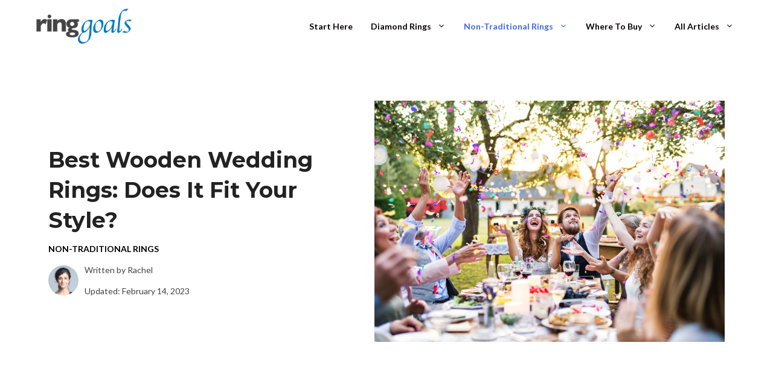

--- FILE ---
content_type: text/html; charset=UTF-8
request_url: https://ringgoals.com/best-wooden-wedding-rings/
body_size: 16005
content:
<!DOCTYPE html>
<html lang="en-US">
<head>
	<meta charset="UTF-8">
	<link rel="profile" href="https://gmpg.org/xfn/11">
	<title>Best Wooden Wedding Rings: Does It Fit Your Style? &#8211; Ring Goals</title>
<meta name='robots' content='max-image-preview:large' />
<meta name="viewport" content="width=device-width, initial-scale=1"><link href='https://fonts.gstatic.com' crossorigin rel='preconnect' />
<link href='https://fonts.googleapis.com' crossorigin rel='preconnect' />
<link rel="alternate" type="application/rss+xml" title="Ring Goals &raquo; Feed" href="https://ringgoals.com/feed/" />
<link rel="alternate" type="application/rss+xml" title="Ring Goals &raquo; Comments Feed" href="https://ringgoals.com/comments/feed/" />
<link rel="alternate" type="application/rss+xml" title="Ring Goals &raquo; Best Wooden Wedding Rings: Does It Fit Your Style? Comments Feed" href="https://ringgoals.com/best-wooden-wedding-rings/feed/" />
<script>
window._wpemojiSettings = {"baseUrl":"https:\/\/s.w.org\/images\/core\/emoji\/14.0.0\/72x72\/","ext":".png","svgUrl":"https:\/\/s.w.org\/images\/core\/emoji\/14.0.0\/svg\/","svgExt":".svg","source":{"concatemoji":"https:\/\/ringgoals.com\/wp-includes\/js\/wp-emoji-release.min.js?ver=6.2.8"}};
/*! This file is auto-generated */
!function(e,a,t){var n,r,o,i=a.createElement("canvas"),p=i.getContext&&i.getContext("2d");function s(e,t){p.clearRect(0,0,i.width,i.height),p.fillText(e,0,0);e=i.toDataURL();return p.clearRect(0,0,i.width,i.height),p.fillText(t,0,0),e===i.toDataURL()}function c(e){var t=a.createElement("script");t.src=e,t.defer=t.type="text/javascript",a.getElementsByTagName("head")[0].appendChild(t)}for(o=Array("flag","emoji"),t.supports={everything:!0,everythingExceptFlag:!0},r=0;r<o.length;r++)t.supports[o[r]]=function(e){if(p&&p.fillText)switch(p.textBaseline="top",p.font="600 32px Arial",e){case"flag":return s("\ud83c\udff3\ufe0f\u200d\u26a7\ufe0f","\ud83c\udff3\ufe0f\u200b\u26a7\ufe0f")?!1:!s("\ud83c\uddfa\ud83c\uddf3","\ud83c\uddfa\u200b\ud83c\uddf3")&&!s("\ud83c\udff4\udb40\udc67\udb40\udc62\udb40\udc65\udb40\udc6e\udb40\udc67\udb40\udc7f","\ud83c\udff4\u200b\udb40\udc67\u200b\udb40\udc62\u200b\udb40\udc65\u200b\udb40\udc6e\u200b\udb40\udc67\u200b\udb40\udc7f");case"emoji":return!s("\ud83e\udef1\ud83c\udffb\u200d\ud83e\udef2\ud83c\udfff","\ud83e\udef1\ud83c\udffb\u200b\ud83e\udef2\ud83c\udfff")}return!1}(o[r]),t.supports.everything=t.supports.everything&&t.supports[o[r]],"flag"!==o[r]&&(t.supports.everythingExceptFlag=t.supports.everythingExceptFlag&&t.supports[o[r]]);t.supports.everythingExceptFlag=t.supports.everythingExceptFlag&&!t.supports.flag,t.DOMReady=!1,t.readyCallback=function(){t.DOMReady=!0},t.supports.everything||(n=function(){t.readyCallback()},a.addEventListener?(a.addEventListener("DOMContentLoaded",n,!1),e.addEventListener("load",n,!1)):(e.attachEvent("onload",n),a.attachEvent("onreadystatechange",function(){"complete"===a.readyState&&t.readyCallback()})),(e=t.source||{}).concatemoji?c(e.concatemoji):e.wpemoji&&e.twemoji&&(c(e.twemoji),c(e.wpemoji)))}(window,document,window._wpemojiSettings);
</script>
<style>
img.wp-smiley,
img.emoji {
	display: inline !important;
	border: none !important;
	box-shadow: none !important;
	height: 1em !important;
	width: 1em !important;
	margin: 0 0.07em !important;
	vertical-align: -0.1em !important;
	background: none !important;
	padding: 0 !important;
}
</style>
	<link rel='stylesheet' id='wp-block-library-css' href='https://ringgoals.com/wp-includes/css/dist/block-library/style.min.css?ver=6.2.8' media='all' />
<link rel='stylesheet' id='classic-theme-styles-css' href='https://ringgoals.com/wp-includes/css/classic-themes.min.css?ver=6.2.8' media='all' />
<style id='global-styles-inline-css'>
body{--wp--preset--color--black: #000000;--wp--preset--color--cyan-bluish-gray: #abb8c3;--wp--preset--color--white: #ffffff;--wp--preset--color--pale-pink: #f78da7;--wp--preset--color--vivid-red: #cf2e2e;--wp--preset--color--luminous-vivid-orange: #ff6900;--wp--preset--color--luminous-vivid-amber: #fcb900;--wp--preset--color--light-green-cyan: #7bdcb5;--wp--preset--color--vivid-green-cyan: #00d084;--wp--preset--color--pale-cyan-blue: #8ed1fc;--wp--preset--color--vivid-cyan-blue: #0693e3;--wp--preset--color--vivid-purple: #9b51e0;--wp--preset--color--contrast: var(--contrast);--wp--preset--color--contrast-2: var(--contrast-2);--wp--preset--color--contrast-3: var(--contrast-3);--wp--preset--color--base: var(--base);--wp--preset--color--base-2: var(--base-2);--wp--preset--color--base-3: var(--base-3);--wp--preset--color--accent: var(--accent);--wp--preset--gradient--vivid-cyan-blue-to-vivid-purple: linear-gradient(135deg,rgba(6,147,227,1) 0%,rgb(155,81,224) 100%);--wp--preset--gradient--light-green-cyan-to-vivid-green-cyan: linear-gradient(135deg,rgb(122,220,180) 0%,rgb(0,208,130) 100%);--wp--preset--gradient--luminous-vivid-amber-to-luminous-vivid-orange: linear-gradient(135deg,rgba(252,185,0,1) 0%,rgba(255,105,0,1) 100%);--wp--preset--gradient--luminous-vivid-orange-to-vivid-red: linear-gradient(135deg,rgba(255,105,0,1) 0%,rgb(207,46,46) 100%);--wp--preset--gradient--very-light-gray-to-cyan-bluish-gray: linear-gradient(135deg,rgb(238,238,238) 0%,rgb(169,184,195) 100%);--wp--preset--gradient--cool-to-warm-spectrum: linear-gradient(135deg,rgb(74,234,220) 0%,rgb(151,120,209) 20%,rgb(207,42,186) 40%,rgb(238,44,130) 60%,rgb(251,105,98) 80%,rgb(254,248,76) 100%);--wp--preset--gradient--blush-light-purple: linear-gradient(135deg,rgb(255,206,236) 0%,rgb(152,150,240) 100%);--wp--preset--gradient--blush-bordeaux: linear-gradient(135deg,rgb(254,205,165) 0%,rgb(254,45,45) 50%,rgb(107,0,62) 100%);--wp--preset--gradient--luminous-dusk: linear-gradient(135deg,rgb(255,203,112) 0%,rgb(199,81,192) 50%,rgb(65,88,208) 100%);--wp--preset--gradient--pale-ocean: linear-gradient(135deg,rgb(255,245,203) 0%,rgb(182,227,212) 50%,rgb(51,167,181) 100%);--wp--preset--gradient--electric-grass: linear-gradient(135deg,rgb(202,248,128) 0%,rgb(113,206,126) 100%);--wp--preset--gradient--midnight: linear-gradient(135deg,rgb(2,3,129) 0%,rgb(40,116,252) 100%);--wp--preset--duotone--dark-grayscale: url('#wp-duotone-dark-grayscale');--wp--preset--duotone--grayscale: url('#wp-duotone-grayscale');--wp--preset--duotone--purple-yellow: url('#wp-duotone-purple-yellow');--wp--preset--duotone--blue-red: url('#wp-duotone-blue-red');--wp--preset--duotone--midnight: url('#wp-duotone-midnight');--wp--preset--duotone--magenta-yellow: url('#wp-duotone-magenta-yellow');--wp--preset--duotone--purple-green: url('#wp-duotone-purple-green');--wp--preset--duotone--blue-orange: url('#wp-duotone-blue-orange');--wp--preset--font-size--small: 13px;--wp--preset--font-size--medium: 20px;--wp--preset--font-size--large: 36px;--wp--preset--font-size--x-large: 42px;--wp--preset--spacing--20: 0.44rem;--wp--preset--spacing--30: 0.67rem;--wp--preset--spacing--40: 1rem;--wp--preset--spacing--50: 1.5rem;--wp--preset--spacing--60: 2.25rem;--wp--preset--spacing--70: 3.38rem;--wp--preset--spacing--80: 5.06rem;--wp--preset--shadow--natural: 6px 6px 9px rgba(0, 0, 0, 0.2);--wp--preset--shadow--deep: 12px 12px 50px rgba(0, 0, 0, 0.4);--wp--preset--shadow--sharp: 6px 6px 0px rgba(0, 0, 0, 0.2);--wp--preset--shadow--outlined: 6px 6px 0px -3px rgba(255, 255, 255, 1), 6px 6px rgba(0, 0, 0, 1);--wp--preset--shadow--crisp: 6px 6px 0px rgba(0, 0, 0, 1);}:where(.is-layout-flex){gap: 0.5em;}body .is-layout-flow > .alignleft{float: left;margin-inline-start: 0;margin-inline-end: 2em;}body .is-layout-flow > .alignright{float: right;margin-inline-start: 2em;margin-inline-end: 0;}body .is-layout-flow > .aligncenter{margin-left: auto !important;margin-right: auto !important;}body .is-layout-constrained > .alignleft{float: left;margin-inline-start: 0;margin-inline-end: 2em;}body .is-layout-constrained > .alignright{float: right;margin-inline-start: 2em;margin-inline-end: 0;}body .is-layout-constrained > .aligncenter{margin-left: auto !important;margin-right: auto !important;}body .is-layout-constrained > :where(:not(.alignleft):not(.alignright):not(.alignfull)){max-width: var(--wp--style--global--content-size);margin-left: auto !important;margin-right: auto !important;}body .is-layout-constrained > .alignwide{max-width: var(--wp--style--global--wide-size);}body .is-layout-flex{display: flex;}body .is-layout-flex{flex-wrap: wrap;align-items: center;}body .is-layout-flex > *{margin: 0;}:where(.wp-block-columns.is-layout-flex){gap: 2em;}.has-black-color{color: var(--wp--preset--color--black) !important;}.has-cyan-bluish-gray-color{color: var(--wp--preset--color--cyan-bluish-gray) !important;}.has-white-color{color: var(--wp--preset--color--white) !important;}.has-pale-pink-color{color: var(--wp--preset--color--pale-pink) !important;}.has-vivid-red-color{color: var(--wp--preset--color--vivid-red) !important;}.has-luminous-vivid-orange-color{color: var(--wp--preset--color--luminous-vivid-orange) !important;}.has-luminous-vivid-amber-color{color: var(--wp--preset--color--luminous-vivid-amber) !important;}.has-light-green-cyan-color{color: var(--wp--preset--color--light-green-cyan) !important;}.has-vivid-green-cyan-color{color: var(--wp--preset--color--vivid-green-cyan) !important;}.has-pale-cyan-blue-color{color: var(--wp--preset--color--pale-cyan-blue) !important;}.has-vivid-cyan-blue-color{color: var(--wp--preset--color--vivid-cyan-blue) !important;}.has-vivid-purple-color{color: var(--wp--preset--color--vivid-purple) !important;}.has-black-background-color{background-color: var(--wp--preset--color--black) !important;}.has-cyan-bluish-gray-background-color{background-color: var(--wp--preset--color--cyan-bluish-gray) !important;}.has-white-background-color{background-color: var(--wp--preset--color--white) !important;}.has-pale-pink-background-color{background-color: var(--wp--preset--color--pale-pink) !important;}.has-vivid-red-background-color{background-color: var(--wp--preset--color--vivid-red) !important;}.has-luminous-vivid-orange-background-color{background-color: var(--wp--preset--color--luminous-vivid-orange) !important;}.has-luminous-vivid-amber-background-color{background-color: var(--wp--preset--color--luminous-vivid-amber) !important;}.has-light-green-cyan-background-color{background-color: var(--wp--preset--color--light-green-cyan) !important;}.has-vivid-green-cyan-background-color{background-color: var(--wp--preset--color--vivid-green-cyan) !important;}.has-pale-cyan-blue-background-color{background-color: var(--wp--preset--color--pale-cyan-blue) !important;}.has-vivid-cyan-blue-background-color{background-color: var(--wp--preset--color--vivid-cyan-blue) !important;}.has-vivid-purple-background-color{background-color: var(--wp--preset--color--vivid-purple) !important;}.has-black-border-color{border-color: var(--wp--preset--color--black) !important;}.has-cyan-bluish-gray-border-color{border-color: var(--wp--preset--color--cyan-bluish-gray) !important;}.has-white-border-color{border-color: var(--wp--preset--color--white) !important;}.has-pale-pink-border-color{border-color: var(--wp--preset--color--pale-pink) !important;}.has-vivid-red-border-color{border-color: var(--wp--preset--color--vivid-red) !important;}.has-luminous-vivid-orange-border-color{border-color: var(--wp--preset--color--luminous-vivid-orange) !important;}.has-luminous-vivid-amber-border-color{border-color: var(--wp--preset--color--luminous-vivid-amber) !important;}.has-light-green-cyan-border-color{border-color: var(--wp--preset--color--light-green-cyan) !important;}.has-vivid-green-cyan-border-color{border-color: var(--wp--preset--color--vivid-green-cyan) !important;}.has-pale-cyan-blue-border-color{border-color: var(--wp--preset--color--pale-cyan-blue) !important;}.has-vivid-cyan-blue-border-color{border-color: var(--wp--preset--color--vivid-cyan-blue) !important;}.has-vivid-purple-border-color{border-color: var(--wp--preset--color--vivid-purple) !important;}.has-vivid-cyan-blue-to-vivid-purple-gradient-background{background: var(--wp--preset--gradient--vivid-cyan-blue-to-vivid-purple) !important;}.has-light-green-cyan-to-vivid-green-cyan-gradient-background{background: var(--wp--preset--gradient--light-green-cyan-to-vivid-green-cyan) !important;}.has-luminous-vivid-amber-to-luminous-vivid-orange-gradient-background{background: var(--wp--preset--gradient--luminous-vivid-amber-to-luminous-vivid-orange) !important;}.has-luminous-vivid-orange-to-vivid-red-gradient-background{background: var(--wp--preset--gradient--luminous-vivid-orange-to-vivid-red) !important;}.has-very-light-gray-to-cyan-bluish-gray-gradient-background{background: var(--wp--preset--gradient--very-light-gray-to-cyan-bluish-gray) !important;}.has-cool-to-warm-spectrum-gradient-background{background: var(--wp--preset--gradient--cool-to-warm-spectrum) !important;}.has-blush-light-purple-gradient-background{background: var(--wp--preset--gradient--blush-light-purple) !important;}.has-blush-bordeaux-gradient-background{background: var(--wp--preset--gradient--blush-bordeaux) !important;}.has-luminous-dusk-gradient-background{background: var(--wp--preset--gradient--luminous-dusk) !important;}.has-pale-ocean-gradient-background{background: var(--wp--preset--gradient--pale-ocean) !important;}.has-electric-grass-gradient-background{background: var(--wp--preset--gradient--electric-grass) !important;}.has-midnight-gradient-background{background: var(--wp--preset--gradient--midnight) !important;}.has-small-font-size{font-size: var(--wp--preset--font-size--small) !important;}.has-medium-font-size{font-size: var(--wp--preset--font-size--medium) !important;}.has-large-font-size{font-size: var(--wp--preset--font-size--large) !important;}.has-x-large-font-size{font-size: var(--wp--preset--font-size--x-large) !important;}
.wp-block-navigation a:where(:not(.wp-element-button)){color: inherit;}
:where(.wp-block-columns.is-layout-flex){gap: 2em;}
.wp-block-pullquote{font-size: 1.5em;line-height: 1.6;}
</style>
<link rel='stylesheet' id='contact-form-7-css' href='https://ringgoals.com/wp-content/plugins/contact-form-7/includes/css/styles.css?ver=5.7.6' media='all' />
<link rel='stylesheet' id='wp-show-posts-css' href='https://ringgoals.com/wp-content/plugins/wp-show-posts/css/wp-show-posts-min.css?ver=1.1.6' media='all' />
<link rel='stylesheet' id='generate-comments-css' href='https://ringgoals.com/wp-content/themes/generatepress/assets/css/components/comments.min.css?ver=3.3.0' media='all' />
<link rel='stylesheet' id='generate-widget-areas-css' href='https://ringgoals.com/wp-content/themes/generatepress/assets/css/components/widget-areas.min.css?ver=3.3.0' media='all' />
<link rel='stylesheet' id='generate-style-css' href='https://ringgoals.com/wp-content/themes/generatepress/assets/css/main.min.css?ver=3.3.0' media='all' />
<style id='generate-style-inline-css'>
.no-featured-image-padding .featured-image {margin-left:-20px;margin-right:-20px;}.post-image-above-header .no-featured-image-padding .inside-article .featured-image {margin-top:-20px;}@media (max-width:768px){.no-featured-image-padding .featured-image {margin-left:-20px;margin-right:-20px;}.post-image-above-header .no-featured-image-padding .inside-article .featured-image {margin-top:-20px;}}
body{background-color:#ffffff;color:#444444;}a{color:#4169e1;}a:visited{color:#18206f;}a:hover, a:focus, a:active{color:#18206f;}.wp-block-group__inner-container{max-width:1200px;margin-left:auto;margin-right:auto;}.site-header .header-image{width:175px;}.generate-back-to-top{font-size:20px;border-radius:3px;position:fixed;bottom:30px;right:30px;line-height:40px;width:40px;text-align:center;z-index:10;transition:opacity 300ms ease-in-out;opacity:0.1;transform:translateY(1000px);}.generate-back-to-top__show{opacity:1;transform:translateY(0);}:root{--contrast:#222222;--contrast-2:#575760;--contrast-3:#b2b2be;--base:#f0f0f0;--base-2:#f7f8f9;--base-3:#ffffff;--accent:#1e73be;}:root .has-contrast-color{color:var(--contrast);}:root .has-contrast-background-color{background-color:var(--contrast);}:root .has-contrast-2-color{color:var(--contrast-2);}:root .has-contrast-2-background-color{background-color:var(--contrast-2);}:root .has-contrast-3-color{color:var(--contrast-3);}:root .has-contrast-3-background-color{background-color:var(--contrast-3);}:root .has-base-color{color:var(--base);}:root .has-base-background-color{background-color:var(--base);}:root .has-base-2-color{color:var(--base-2);}:root .has-base-2-background-color{background-color:var(--base-2);}:root .has-base-3-color{color:var(--base-3);}:root .has-base-3-background-color{background-color:var(--base-3);}:root .has-accent-color{color:var(--accent);}:root .has-accent-background-color{background-color:var(--accent);}body, button, input, select, textarea{font-family:Lato, sans-serif;font-size:18px;}body{line-height:1.8;}.top-bar{font-family:Playfair Display, serif;font-size:15px;}.main-title{font-family:Roboto Slab, serif;font-size:25px;}.site-description{font-size:16px;}.main-navigation a, .main-navigation .menu-toggle, .main-navigation .menu-bar-items{font-family:Lato, sans-serif;font-weight:900;font-size:14px;}.widget-title{font-family:Playfair Display, serif;font-size:18px;}button:not(.menu-toggle),html input[type="button"],input[type="reset"],input[type="submit"],.button,.wp-block-button .wp-block-button__link{font-family:Lato, sans-serif;font-size:18px;}.site-info{font-family:Playfair Display, serif;font-size:15px;}h1{font-family:Montserrat, sans-serif;font-weight:700;font-size:36px;line-height:1.4;}h2{font-family:Montserrat, sans-serif;font-weight:800;font-size:28px;line-height:1.5;}h3{font-family:Montserrat, sans-serif;font-weight:700;font-size:18px;line-height:1.7;}h4{font-family:Montserrat, sans-serif;font-size:20px;line-height:1.8;}h5{font-family:Roboto Slab, serif;}h6{font-family:Roboto Slab, serif;}.top-bar{background-color:#f2e3e3;color:#72727f;}.top-bar a{color:#72727f;}.top-bar a:hover{color:#878996;}.site-header{background-color:#ffffff;color:#363636;}.site-header a{color:#444444;}.site-header a:hover{color:#17255a;}.main-title a,.main-title a:hover{color:#363636;}.site-description{color:#363636;}.mobile-menu-control-wrapper .menu-toggle,.mobile-menu-control-wrapper .menu-toggle:hover,.mobile-menu-control-wrapper .menu-toggle:focus,.has-inline-mobile-toggle #site-navigation.toggled{background-color:rgba(0, 0, 0, 0.02);}.main-navigation,.main-navigation ul ul{background-color:#ffffff;}.main-navigation .main-nav ul li a, .main-navigation .menu-toggle, .main-navigation .menu-bar-items{color:#0a0204;}.main-navigation .main-nav ul li:not([class*="current-menu-"]):hover > a, .main-navigation .main-nav ul li:not([class*="current-menu-"]):focus > a, .main-navigation .main-nav ul li.sfHover:not([class*="current-menu-"]) > a, .main-navigation .menu-bar-item:hover > a, .main-navigation .menu-bar-item.sfHover > a{color:#4169e1;}button.menu-toggle:hover,button.menu-toggle:focus{color:#0a0204;}.main-navigation .main-nav ul li[class*="current-menu-"] > a{color:#4169e1;}.navigation-search input[type="search"],.navigation-search input[type="search"]:active, .navigation-search input[type="search"]:focus, .main-navigation .main-nav ul li.search-item.active > a, .main-navigation .menu-bar-items .search-item.active > a{color:#4169e1;}.main-navigation ul ul{background-color:#f7f7f7;}.main-navigation .main-nav ul ul li a{color:#000000;}.separate-containers .inside-article, .separate-containers .comments-area, .separate-containers .page-header, .one-container .container, .separate-containers .paging-navigation, .inside-page-header{color:#444444;background-color:#ffffff;}.inside-article a,.paging-navigation a,.comments-area a,.page-header a{color:#4169e1;}.inside-article a:hover,.paging-navigation a:hover,.comments-area a:hover,.page-header a:hover{color:#17255a;}.entry-header h1,.page-header h1{color:#222222;}.entry-title a{color:#17255a;}.entry-title a:hover{color:#17255a;}.entry-meta{color:#72727f;}.entry-meta a{color:#72727f;}.entry-meta a:hover{color:#878996;}h1{color:#222222;}h2{color:#222222;}h3{color:#222222;}h4{color:#222222;}h5{color:#222222;}.sidebar .widget{color:#72727f;background-color:#ffffff;}.sidebar .widget a{color:#72727f;}.sidebar .widget a:hover{color:#878996;}.sidebar .widget .widget-title{color:#72727f;}.footer-widgets{color:#72727f;background-color:#fcf9f9;}.footer-widgets a{color:#72727f;}.footer-widgets a:hover{color:#878996;}.footer-widgets .widget-title{color:#72727f;}.site-info{color:#72727f;background-color:#fcf9f9;}.site-info a{color:#72727f;}.site-info a:hover{color:#878996;}.footer-bar .widget_nav_menu .current-menu-item a{color:#878996;}input[type="text"],input[type="email"],input[type="url"],input[type="password"],input[type="search"],input[type="tel"],input[type="number"],textarea,select{color:#666666;background-color:#fafafa;border-color:#cccccc;}input[type="text"]:focus,input[type="email"]:focus,input[type="url"]:focus,input[type="password"]:focus,input[type="search"]:focus,input[type="tel"]:focus,input[type="number"]:focus,textarea:focus,select:focus{color:#666666;background-color:#ffffff;border-color:#bfbfbf;}button,html input[type="button"],input[type="reset"],input[type="submit"],a.button,a.wp-block-button__link:not(.has-background){color:#ffffff;background-color:#4169e1;}button:hover,html input[type="button"]:hover,input[type="reset"]:hover,input[type="submit"]:hover,a.button:hover,button:focus,html input[type="button"]:focus,input[type="reset"]:focus,input[type="submit"]:focus,a.button:focus,a.wp-block-button__link:not(.has-background):active,a.wp-block-button__link:not(.has-background):focus,a.wp-block-button__link:not(.has-background):hover{color:#ffffff;background-color:#17255a;}a.generate-back-to-top{background-color:#3498db;color:#ffffff;}a.generate-back-to-top:hover,a.generate-back-to-top:focus{background-color:#e5ced6;color:#ffffff;}:root{--gp-search-modal-bg-color:var(--base-3);--gp-search-modal-text-color:var(--contrast);--gp-search-modal-overlay-bg-color:rgba(0,0,0,0.2);}@media (max-width: 1200px){.main-navigation .menu-bar-item:hover > a, .main-navigation .menu-bar-item.sfHover > a{background:none;color:#0a0204;}}.inside-top-bar{padding:5px 10px 5px 10px;}.inside-header{padding:10px;}.nav-below-header .main-navigation .inside-navigation.grid-container, .nav-above-header .main-navigation .inside-navigation.grid-container{padding:0px 5px 0px 5px;}.separate-containers .inside-article, .separate-containers .comments-area, .separate-containers .page-header, .separate-containers .paging-navigation, .one-container .site-content, .inside-page-header{padding:20px 20px 100px 20px;}.site-main .wp-block-group__inner-container{padding:20px 20px 100px 20px;}.separate-containers .paging-navigation{padding-top:20px;padding-bottom:20px;}.entry-content .alignwide, body:not(.no-sidebar) .entry-content .alignfull{margin-left:-20px;width:calc(100% + 40px);max-width:calc(100% + 40px);}.one-container.right-sidebar .site-main,.one-container.both-right .site-main{margin-right:20px;}.one-container.left-sidebar .site-main,.one-container.both-left .site-main{margin-left:20px;}.one-container.both-sidebars .site-main{margin:0px 20px 0px 20px;}.sidebar .widget, .page-header, .widget-area .main-navigation, .site-main > *{margin-bottom:40px;}.separate-containers .site-main{margin:40px;}.both-right .inside-left-sidebar,.both-left .inside-left-sidebar{margin-right:20px;}.both-right .inside-right-sidebar,.both-left .inside-right-sidebar{margin-left:20px;}.one-container.archive .post:not(:last-child):not(.is-loop-template-item), .one-container.blog .post:not(:last-child):not(.is-loop-template-item){padding-bottom:100px;}.separate-containers .featured-image{margin-top:40px;}.separate-containers .inside-right-sidebar, .separate-containers .inside-left-sidebar{margin-top:40px;margin-bottom:40px;}.main-navigation .main-nav ul li a,.menu-toggle,.main-navigation .menu-bar-item > a{padding-left:15px;padding-right:15px;line-height:50px;}.main-navigation .main-nav ul ul li a{padding:20px 15px 20px 15px;}.main-navigation ul ul{width:500px;}.navigation-search input[type="search"]{height:50px;}.rtl .menu-item-has-children .dropdown-menu-toggle{padding-left:15px;}.menu-item-has-children .dropdown-menu-toggle{padding-right:15px;}.menu-item-has-children ul .dropdown-menu-toggle{padding-top:20px;padding-bottom:20px;margin-top:-20px;}.rtl .main-navigation .main-nav ul li.menu-item-has-children > a{padding-right:15px;}.widget-area .widget{padding:0px 0px 20px 20px;}.footer-widgets-container{padding:100px 20px 20px 20px;}.inside-site-info{padding:40px 20px 40px 20px;}@media (max-width:768px){.separate-containers .inside-article, .separate-containers .comments-area, .separate-containers .page-header, .separate-containers .paging-navigation, .one-container .site-content, .inside-page-header{padding:20px 20px 80px 20px;}.site-main .wp-block-group__inner-container{padding:20px 20px 80px 20px;}.inside-header{padding-top:20px;padding-right:20px;padding-bottom:10px;padding-left:20px;}.widget-area .widget{padding-top:0px;padding-right:0px;padding-bottom:20px;padding-left:0px;}.inside-site-info{padding-right:10px;padding-left:10px;}.entry-content .alignwide, body:not(.no-sidebar) .entry-content .alignfull{margin-left:-20px;width:calc(100% + 40px);max-width:calc(100% + 40px);}.one-container .site-main .paging-navigation{margin-bottom:40px;}}/* End cached CSS */.is-right-sidebar{width:25%;}.is-left-sidebar{width:25%;}.site-content .content-area{width:100%;}@media (max-width: 1200px){.main-navigation .menu-toggle,.sidebar-nav-mobile:not(#sticky-placeholder){display:block;}.main-navigation ul,.gen-sidebar-nav,.main-navigation:not(.slideout-navigation):not(.toggled) .main-nav > ul,.has-inline-mobile-toggle #site-navigation .inside-navigation > *:not(.navigation-search):not(.main-nav){display:none;}.nav-align-right .inside-navigation,.nav-align-center .inside-navigation{justify-content:space-between;}.has-inline-mobile-toggle .mobile-menu-control-wrapper{display:flex;flex-wrap:wrap;}.has-inline-mobile-toggle .inside-header{flex-direction:row;text-align:left;flex-wrap:wrap;}.has-inline-mobile-toggle .header-widget,.has-inline-mobile-toggle #site-navigation{flex-basis:100%;}.nav-float-left .has-inline-mobile-toggle #site-navigation{order:10;}}
#content {max-width: 900px;margin-left: auto;margin-right: auto;}
.dynamic-author-image-rounded{border-radius:100%;}.dynamic-featured-image, .dynamic-author-image{vertical-align:middle;}.one-container.blog .dynamic-content-template:not(:last-child), .one-container.archive .dynamic-content-template:not(:last-child){padding-bottom:0px;}.dynamic-entry-excerpt > p:last-child{margin-bottom:0px;}
@media (max-width: 1200px){.main-navigation .menu-toggle,.main-navigation .mobile-bar-items a,.main-navigation .menu-bar-item > a{padding-left:40px;padding-right:40px;}.main-navigation .main-nav ul li a,.main-navigation .menu-toggle,.main-navigation .mobile-bar-items a,.main-navigation .menu-bar-item > a{line-height:80px;}.main-navigation .site-logo.navigation-logo img, .mobile-header-navigation .site-logo.mobile-header-logo img, .navigation-search input[type="search"]{height:80px;}}.post-image:not(:first-child), .page-content:not(:first-child), .entry-content:not(:first-child), .entry-summary:not(:first-child), footer.entry-meta{margin-top:1.2em;}.post-image-above-header .inside-article div.featured-image, .post-image-above-header .inside-article div.post-image{margin-bottom:1.2em;}
</style>
<link rel='stylesheet' id='generate-child-css' href='https://ringgoals.com/wp-content/themes/generatepress_child/style.css?ver=1676566671' media='all' />
<link rel='stylesheet' id='generate-google-fonts-css' href='https://fonts.googleapis.com/css?family=Lato%3Aregular%2C700%7CPlayfair+Display%3Aregular%7CRoboto+Slab%3A100%2C300%2Cregular%2C700%7CMontserrat%3A100%2C100italic%2C200%2C200italic%2C300%2C300italic%2Cregular%2Citalic%2C500%2C500italic%2C600%2C600italic%2C700%2C700italic%2C800%2C800italic%2C900%2C900italic&#038;display=auto&#038;ver=3.3.0' media='all' />
<style id='generateblocks-inline-css'>
.gb-grid-wrapper-951c7e54{display:flex;flex-wrap:wrap;margin-left:-30px;}.gb-grid-wrapper-951c7e54 > .gb-grid-column{box-sizing:border-box;padding-left:30px;}.gb-grid-wrapper-5dc55b95{display:flex;flex-wrap:wrap;margin-left:-80px;}.gb-grid-wrapper-5dc55b95 > .gb-grid-column{box-sizing:border-box;padding-left:80px;padding-bottom:20px;}.gb-grid-wrapper-b563541b{display:flex;flex-wrap:wrap;align-items:center;}.gb-grid-wrapper-b563541b > .gb-grid-column{box-sizing:border-box;}.gb-grid-wrapper-690686fb{display:flex;flex-wrap:wrap;align-items:center;}.gb-grid-wrapper-690686fb > .gb-grid-column{box-sizing:border-box;padding-left:0px;}.gb-grid-wrapper-424f95c0{display:flex;flex-wrap:wrap;margin-left:-30px;}.gb-grid-wrapper-424f95c0 > .gb-grid-column{box-sizing:border-box;padding-left:30px;}.gb-container-8fc99c71{background-color:rgba(0, 0, 0, 0.75);position:relative;overflow:hidden;min-height:250px;}.gb-container-8fc99c71:before{content:"";background-image:url(https://ringgoals.com/wp-content/uploads/2023/02/gold-vs-platinum-engagement-ring-1024x652.jpg);background-repeat:no-repeat;background-position:center center;background-size:cover;z-index:0;position:absolute;top:0;right:0;bottom:0;left:0;transition:inherit;pointer-events:none;opacity:0.5;}.gb-container-8fc99c71 > .gb-inside-container{padding:0;z-index:1;position:relative;}.gb-grid-wrapper > .gb-grid-column-8fc99c71{width:50%;}.gb-grid-wrapper > .gb-grid-column-8fc99c71 > .gb-container{justify-content:center;display:flex;flex-direction:column;height:100%;}.gb-container-8fc99c71.gb-has-dynamic-bg:before{background-image:var(--background-url);}.gb-container-8fc99c71.gb-no-dynamic-bg:before{background-image:none;}.gb-container-80e521e0{text-align:right;background-color:rgba(0, 0, 0, 0.75);position:relative;overflow:hidden;min-height:250px;}.gb-container-80e521e0:before{content:"";background-image:url(https://ringgoals.com/wp-content/uploads/2023/02/14k-vs-18k-engagement-ring-1024x683.jpg);background-repeat:no-repeat;background-position:center center;background-size:cover;z-index:0;position:absolute;top:0;right:0;bottom:0;left:0;transition:inherit;pointer-events:none;opacity:0.5;}.gb-container-80e521e0 > .gb-inside-container{padding:0;z-index:1;position:relative;}.gb-grid-wrapper > .gb-grid-column-80e521e0{width:50%;}.gb-grid-wrapper > .gb-grid-column-80e521e0 > .gb-container{justify-content:center;display:flex;flex-direction:column;height:100%;}.gb-container-80e521e0.gb-has-dynamic-bg:before{background-image:var(--background-url);}.gb-container-80e521e0.gb-no-dynamic-bg:before{background-image:none;}.gb-container-11478eeb > .gb-inside-container{padding:0;}.gb-grid-wrapper > .gb-grid-column-11478eeb{width:50%;}.gb-grid-wrapper > .gb-grid-column-11478eeb > .gb-container{display:flex;flex-direction:column;height:100%;}.gb-container-70385d72 > .gb-inside-container{padding:80px 40px;max-width:1200px;margin-left:auto;margin-right:auto;}.gb-grid-wrapper > .gb-grid-column-70385d72 > .gb-container{display:flex;flex-direction:column;height:100%;}.gb-container-579e5b87{font-size:14px;}.gb-container-579e5b87 > .gb-inside-container{padding:0;}.gb-grid-wrapper > .gb-grid-column-579e5b87{width:45%;}.gb-grid-wrapper > .gb-grid-column-579e5b87 > .gb-container{justify-content:center;display:flex;flex-direction:column;height:100%;}.gb-container-d909e043{margin-bottom:10px;}.gb-container-d909e043 > .gb-inside-container{padding:0;max-width:1200px;margin-left:auto;margin-right:auto;}.gb-grid-wrapper > .gb-grid-column-d909e043 > .gb-container{display:flex;flex-direction:column;height:100%;}.gb-container-d909e043.inline-post-meta-area > .gb-inside-container{display:flex;align-items:center;}.gb-grid-wrapper > .gb-grid-column-835955e9{width:50%;flex-basis:60px;}.gb-grid-wrapper > .gb-grid-column-835955e9 > .gb-container{display:flex;flex-direction:column;height:100%;}.gb-grid-wrapper > .gb-grid-column-4fb3334e{width:50%;}.gb-grid-wrapper > .gb-grid-column-4fb3334e > .gb-container{display:flex;flex-direction:column;height:100%;}.gb-container-4e92c4e8{background-image:url(https://ringgoals.com/wp-content/uploads/2023/02/best-wooden-wedding-rings.jpg);background-repeat:no-repeat;background-position:center center;background-size:cover;min-height:400px;}.gb-container-4e92c4e8 > .gb-inside-container{padding:0;}.gb-grid-wrapper > .gb-grid-column-4e92c4e8{width:55%;}.gb-grid-wrapper > .gb-grid-column-4e92c4e8 > .gb-container{display:flex;flex-direction:column;height:100%;}.gb-container-4e92c4e8.gb-has-dynamic-bg{background-image:var(--background-url);}.gb-container-4e92c4e8.gb-no-dynamic-bg{background-image:none;}.gb-container-e224c1dd{background-color:#fafbfc;}.gb-container-e224c1dd > .gb-inside-container{padding:80px 20px;max-width:1200px;margin-left:auto;margin-right:auto;}.gb-grid-wrapper > .gb-grid-column-e224c1dd > .gb-container{display:flex;flex-direction:column;height:100%;}.gb-container-4068688a{margin-top:60px;margin-bottom:60px;border-top:1px solid #5c7a99;border-bottom:1px solid #5c7a99;}.gb-container-4068688a > .gb-inside-container{padding:60px 20px;max-width:1200px;margin-left:auto;margin-right:auto;}.gb-grid-wrapper > .gb-grid-column-4068688a > .gb-container{display:flex;flex-direction:column;height:100%;}.gb-container-12d457ad > .gb-inside-container{padding:0 20px;}.gb-grid-wrapper > .gb-grid-column-12d457ad{width:32%;}.gb-grid-wrapper > .gb-grid-column-12d457ad > .gb-container{display:flex;flex-direction:column;height:100%;}.gb-container-68ec175a{border-top-color:#5c7a99;border-right:1px solid #5c7a99;border-bottom-color:#5c7a99;border-left:1px solid #5c7a99;}.gb-container-68ec175a > .gb-inside-container{padding:0 20px;}.gb-grid-wrapper > .gb-grid-column-68ec175a{width:36%;}.gb-grid-wrapper > .gb-grid-column-68ec175a > .gb-container{display:flex;flex-direction:column;height:100%;}.gb-container-47f78435 > .gb-inside-container{padding:0 20px;}.gb-grid-wrapper > .gb-grid-column-47f78435{width:32%;}.gb-grid-wrapper > .gb-grid-column-47f78435 > .gb-container{display:flex;flex-direction:column;height:100%;}.gb-container-cc32f783 > .gb-inside-container{padding:0;}.gb-grid-wrapper > .gb-grid-column-cc32f783{width:50%;}.gb-grid-wrapper > .gb-grid-column-cc32f783 > .gb-container{display:flex;flex-direction:column;height:100%;}.gb-container-b706d851 > .gb-inside-container{padding:0;}.gb-grid-wrapper > .gb-grid-column-b706d851{width:50%;}.gb-grid-wrapper > .gb-grid-column-b706d851 > .gb-container{display:flex;flex-direction:column;height:100%;}p.gb-headline-d3eea10c{padding:10px;margin-bottom:25px;color:#ffffff;background-color:#4169e1;display:inline-block;}h3.gb-headline-a8361d98{text-align:center;}h3.gb-headline-a8361d98 a{color:#ffffff;}p.gb-headline-7eef586c{padding:10px;margin-bottom:25px;color:#ffffff;background-color:#4169e1;display:inline-block;}h3.gb-headline-2562dcdd{text-align:center;padding-top:0px;padding-bottom:0px;}h3.gb-headline-2562dcdd a{color:#ffffff;}h1.gb-headline-56c7eb13{margin-bottom:10px;}p.gb-headline-9fdb86dc{font-size:14px;font-weight:900;text-transform:uppercase;padding-right:10px;margin-right:10px;margin-bottom:0px;color:#000000;}p.gb-headline-9fdb86dc a{color:#000000;}p.gb-headline-3f6858b7{margin-bottom:10px;}p.gb-headline-1ee4cbcf{font-size:14px;margin-right:10px;margin-bottom:0px;}p.gb-headline-34307d45{font-size:14px;letter-spacing:0.3em;font-weight:bold;text-transform:uppercase;text-align:center;margin-top:10px;color:#2e3d4d;}p.gb-headline-1e50faeb{font-size:12px;letter-spacing:0.2em;font-weight:bold;text-transform:uppercase;text-align:left;}.gb-button-wrapper{display:flex;flex-wrap:wrap;align-items:flex-start;justify-content:flex-start;clear:both;}.gb-button-wrapper-b4f65930{justify-content:flex-end;}.gb-button-wrapper a.gb-button-373aae0d{display:inline-flex;align-items:center;justify-content:center;font-size:12px;letter-spacing:0.2em;font-weight:bold;text-transform:uppercase;text-align:center;margin-right:30px;color:#2e3d4d;text-decoration:none;}.gb-button-wrapper a.gb-button-373aae0d:hover, .gb-button-wrapper a.gb-button-373aae0d:active, .gb-button-wrapper a.gb-button-373aae0d:focus{color:#5c7a99;}@media (max-width: 1024px) {.gb-grid-wrapper > .gb-grid-column-579e5b87{width:60%;}.gb-grid-wrapper > .gb-grid-column-4e92c4e8{width:40%;}}@media (max-width: 767px) {.gb-grid-wrapper-690686fb > .gb-grid-column{padding-bottom:40px;}.gb-grid-wrapper-424f95c0 > .gb-grid-column{padding-bottom:30px;}.gb-grid-wrapper > .gb-grid-column-8fc99c71{width:100%;}.gb-grid-wrapper > .gb-grid-column-80e521e0{width:100%;}.gb-grid-wrapper > .gb-grid-column-11478eeb{width:100%;}.gb-grid-wrapper > .gb-grid-column-579e5b87{width:100%;}.gb-grid-wrapper > .gb-grid-column-835955e9{width:100%;}.gb-grid-wrapper > .gb-grid-column-4fb3334e{width:100%;}.gb-container-4e92c4e8{min-height:250px;}.gb-grid-wrapper > .gb-grid-column-4e92c4e8{width:100%;}.gb-grid-wrapper > .gb-grid-column-12d457ad{width:100%;}.gb-container-68ec175a{border:0px solid;}.gb-grid-wrapper > .gb-grid-column-68ec175a{width:100%;}.gb-grid-wrapper > .gb-grid-column-47f78435{width:100%;}.gb-grid-wrapper > div.gb-grid-column-47f78435{padding-bottom:0;}.gb-grid-wrapper > .gb-grid-column-cc32f783{width:100%;}.gb-grid-wrapper > .gb-grid-column-b706d851{width:100%;}.gb-grid-wrapper > div.gb-grid-column-b706d851{padding-bottom:0;}p.gb-headline-1e50faeb{text-align:center;}.gb-button-wrapper-b4f65930{justify-content:center;}}.gb-container .wp-block-image img{vertical-align:middle;}.gb-grid-wrapper .wp-block-image{margin-bottom:0;}.gb-highlight{background:none;}
</style>
<link rel='stylesheet' id='generate-blog-css' href='https://ringgoals.com/wp-content/plugins/gp-premium/blog/functions/css/style.min.css?ver=2.2.1' media='all' />
<link rel="https://api.w.org/" href="https://ringgoals.com/wp-json/" /><link rel="alternate" type="application/json" href="https://ringgoals.com/wp-json/wp/v2/posts/8778" /><link rel="EditURI" type="application/rsd+xml" title="RSD" href="https://ringgoals.com/xmlrpc.php?rsd" />
<link rel="wlwmanifest" type="application/wlwmanifest+xml" href="https://ringgoals.com/wp-includes/wlwmanifest.xml" />
<meta name="generator" content="WordPress 6.2.8" />
<link rel="canonical" href="https://ringgoals.com/best-wooden-wedding-rings/" />
<link rel='shortlink' href='https://ringgoals.com/?p=8778' />
<link rel="alternate" type="application/json+oembed" href="https://ringgoals.com/wp-json/oembed/1.0/embed?url=https%3A%2F%2Fringgoals.com%2Fbest-wooden-wedding-rings%2F" />
<link rel="alternate" type="text/xml+oembed" href="https://ringgoals.com/wp-json/oembed/1.0/embed?url=https%3A%2F%2Fringgoals.com%2Fbest-wooden-wedding-rings%2F&#038;format=xml" />
<link rel="icon" href="https://ringgoals.com/wp-content/uploads/2022/11/cropped-rg-32x32.png" sizes="32x32" />
<link rel="icon" href="https://ringgoals.com/wp-content/uploads/2022/11/cropped-rg-192x192.png" sizes="192x192" />
<link rel="apple-touch-icon" href="https://ringgoals.com/wp-content/uploads/2022/11/cropped-rg-180x180.png" />
<meta name="msapplication-TileImage" content="https://ringgoals.com/wp-content/uploads/2022/11/cropped-rg-270x270.png" />
		<style id="wp-custom-css">
			/* GeneratePress Site CSS */ /* top bar menu spacing */

.top-bar .widget_nav_menu li {
	margin: 5px 15px;
}

/* no top bar on mobile devices */

@media (max-width: 768px) {
  .top-bar {
    display: none;
  }
}

/* category menu hover lines */

.main-navigation .menu > .menu-item > a::after {
    content: "";
    position: absolute;
    right: 50;
    left: 50%;
    color: #ccabc1;  
    top: 8px; 
    -webkit-transform: translateX(-50%);
    transform: translateX(-50%);
    display: block;
    width: 0;
    height: 2px; 
    background-color: currentColor;
    transition: 0.3s width ease;
}

.main-navigation .menu > .menu-item > a:hover::after,
.main-navigation .menu > .menu-item > a:focus::after,
.main-navigation .menu > .current-menu-item > a::after{
    width: 40px; 
    color: #17255A;  
}

/* post meta size */

.post-meta {
	font-size: 14px;
}

.entry-meta {
	font-size: 14px;
}

/* wpsp meta spacing */

.wp-show-posts-entry-meta {
	margin-top: 5px;
}

/* wpsp space between post on mobile */

.wp-show-posts-image {
	margin-top: 20px;
}

/* center footer widgets */

.inside-footer-widgets {
    text-align: center;
}

/* mailchimp form styling */

.mc4wp-form-fields  {
    text-align: center;
}

.mc4wp-form input[type=text], .mc4wp-form input[type=email] {
	background-color: #ffffff;	
	line-height: 30px;
  border: 1px solid #ccabc1;
	border-radius: 0px;
	margin: 2px;
}
 
.mc4wp-form input[type=submit] {
	line-height: 30px;
	border: 1px solid #ccabc1;
  border-radius: 0px;
	margin: 2px;
  transition: all 0.5s ease 0s;
}

@media (max-width: 768px) {
.mc4wp-form input[type=text], .mc4wp-form input[type=email], .mc4wp-form input[type=submit] {
		width: 100%;
	}
}

/* sidebar mailchimp form full width */

.widget .mc4wp-form input[type=text],
.widget .mc4wp-form input[type=email],
.widget .mc4wp-form input[type=submit] {
	width: 100%;
}

/* lightweight social icons */

.lsi-social-icons li a, .lsi-social-icons li a:hover {
padding: 0px !important;
margin: 10px 6px 0px 6px !important;
}
 /* End GeneratePress Site CSS */		</style>
		

<!-- Google tag (gtag.js) -->
<script async src="https://www.googletagmanager.com/gtag/js?id=G-K60X88LFHH"></script>
<script>
  window.dataLayer = window.dataLayer || [];
  function gtag(){dataLayer.push(arguments);}
  gtag('js', new Date());

  gtag('config', 'G-K60X88LFHH');
</script>

</head>

<body class="post-template-default single single-post postid-8778 single-format-standard wp-custom-logo wp-embed-responsive post-image-above-header post-image-aligned-center sticky-menu-fade no-sidebar nav-float-right one-container header-aligned-left dropdown-hover featured-image-active contained-content" itemtype="https://schema.org/Blog" itemscope>
	<svg xmlns="http://www.w3.org/2000/svg" viewBox="0 0 0 0" width="0" height="0" focusable="false" role="none" style="visibility: hidden; position: absolute; left: -9999px; overflow: hidden;" ><defs><filter id="wp-duotone-dark-grayscale"><feColorMatrix color-interpolation-filters="sRGB" type="matrix" values=" .299 .587 .114 0 0 .299 .587 .114 0 0 .299 .587 .114 0 0 .299 .587 .114 0 0 " /><feComponentTransfer color-interpolation-filters="sRGB" ><feFuncR type="table" tableValues="0 0.49803921568627" /><feFuncG type="table" tableValues="0 0.49803921568627" /><feFuncB type="table" tableValues="0 0.49803921568627" /><feFuncA type="table" tableValues="1 1" /></feComponentTransfer><feComposite in2="SourceGraphic" operator="in" /></filter></defs></svg><svg xmlns="http://www.w3.org/2000/svg" viewBox="0 0 0 0" width="0" height="0" focusable="false" role="none" style="visibility: hidden; position: absolute; left: -9999px; overflow: hidden;" ><defs><filter id="wp-duotone-grayscale"><feColorMatrix color-interpolation-filters="sRGB" type="matrix" values=" .299 .587 .114 0 0 .299 .587 .114 0 0 .299 .587 .114 0 0 .299 .587 .114 0 0 " /><feComponentTransfer color-interpolation-filters="sRGB" ><feFuncR type="table" tableValues="0 1" /><feFuncG type="table" tableValues="0 1" /><feFuncB type="table" tableValues="0 1" /><feFuncA type="table" tableValues="1 1" /></feComponentTransfer><feComposite in2="SourceGraphic" operator="in" /></filter></defs></svg><svg xmlns="http://www.w3.org/2000/svg" viewBox="0 0 0 0" width="0" height="0" focusable="false" role="none" style="visibility: hidden; position: absolute; left: -9999px; overflow: hidden;" ><defs><filter id="wp-duotone-purple-yellow"><feColorMatrix color-interpolation-filters="sRGB" type="matrix" values=" .299 .587 .114 0 0 .299 .587 .114 0 0 .299 .587 .114 0 0 .299 .587 .114 0 0 " /><feComponentTransfer color-interpolation-filters="sRGB" ><feFuncR type="table" tableValues="0.54901960784314 0.98823529411765" /><feFuncG type="table" tableValues="0 1" /><feFuncB type="table" tableValues="0.71764705882353 0.25490196078431" /><feFuncA type="table" tableValues="1 1" /></feComponentTransfer><feComposite in2="SourceGraphic" operator="in" /></filter></defs></svg><svg xmlns="http://www.w3.org/2000/svg" viewBox="0 0 0 0" width="0" height="0" focusable="false" role="none" style="visibility: hidden; position: absolute; left: -9999px; overflow: hidden;" ><defs><filter id="wp-duotone-blue-red"><feColorMatrix color-interpolation-filters="sRGB" type="matrix" values=" .299 .587 .114 0 0 .299 .587 .114 0 0 .299 .587 .114 0 0 .299 .587 .114 0 0 " /><feComponentTransfer color-interpolation-filters="sRGB" ><feFuncR type="table" tableValues="0 1" /><feFuncG type="table" tableValues="0 0.27843137254902" /><feFuncB type="table" tableValues="0.5921568627451 0.27843137254902" /><feFuncA type="table" tableValues="1 1" /></feComponentTransfer><feComposite in2="SourceGraphic" operator="in" /></filter></defs></svg><svg xmlns="http://www.w3.org/2000/svg" viewBox="0 0 0 0" width="0" height="0" focusable="false" role="none" style="visibility: hidden; position: absolute; left: -9999px; overflow: hidden;" ><defs><filter id="wp-duotone-midnight"><feColorMatrix color-interpolation-filters="sRGB" type="matrix" values=" .299 .587 .114 0 0 .299 .587 .114 0 0 .299 .587 .114 0 0 .299 .587 .114 0 0 " /><feComponentTransfer color-interpolation-filters="sRGB" ><feFuncR type="table" tableValues="0 0" /><feFuncG type="table" tableValues="0 0.64705882352941" /><feFuncB type="table" tableValues="0 1" /><feFuncA type="table" tableValues="1 1" /></feComponentTransfer><feComposite in2="SourceGraphic" operator="in" /></filter></defs></svg><svg xmlns="http://www.w3.org/2000/svg" viewBox="0 0 0 0" width="0" height="0" focusable="false" role="none" style="visibility: hidden; position: absolute; left: -9999px; overflow: hidden;" ><defs><filter id="wp-duotone-magenta-yellow"><feColorMatrix color-interpolation-filters="sRGB" type="matrix" values=" .299 .587 .114 0 0 .299 .587 .114 0 0 .299 .587 .114 0 0 .299 .587 .114 0 0 " /><feComponentTransfer color-interpolation-filters="sRGB" ><feFuncR type="table" tableValues="0.78039215686275 1" /><feFuncG type="table" tableValues="0 0.94901960784314" /><feFuncB type="table" tableValues="0.35294117647059 0.47058823529412" /><feFuncA type="table" tableValues="1 1" /></feComponentTransfer><feComposite in2="SourceGraphic" operator="in" /></filter></defs></svg><svg xmlns="http://www.w3.org/2000/svg" viewBox="0 0 0 0" width="0" height="0" focusable="false" role="none" style="visibility: hidden; position: absolute; left: -9999px; overflow: hidden;" ><defs><filter id="wp-duotone-purple-green"><feColorMatrix color-interpolation-filters="sRGB" type="matrix" values=" .299 .587 .114 0 0 .299 .587 .114 0 0 .299 .587 .114 0 0 .299 .587 .114 0 0 " /><feComponentTransfer color-interpolation-filters="sRGB" ><feFuncR type="table" tableValues="0.65098039215686 0.40392156862745" /><feFuncG type="table" tableValues="0 1" /><feFuncB type="table" tableValues="0.44705882352941 0.4" /><feFuncA type="table" tableValues="1 1" /></feComponentTransfer><feComposite in2="SourceGraphic" operator="in" /></filter></defs></svg><svg xmlns="http://www.w3.org/2000/svg" viewBox="0 0 0 0" width="0" height="0" focusable="false" role="none" style="visibility: hidden; position: absolute; left: -9999px; overflow: hidden;" ><defs><filter id="wp-duotone-blue-orange"><feColorMatrix color-interpolation-filters="sRGB" type="matrix" values=" .299 .587 .114 0 0 .299 .587 .114 0 0 .299 .587 .114 0 0 .299 .587 .114 0 0 " /><feComponentTransfer color-interpolation-filters="sRGB" ><feFuncR type="table" tableValues="0.098039215686275 1" /><feFuncG type="table" tableValues="0 0.66274509803922" /><feFuncB type="table" tableValues="0.84705882352941 0.41960784313725" /><feFuncA type="table" tableValues="1 1" /></feComponentTransfer><feComposite in2="SourceGraphic" operator="in" /></filter></defs></svg><a class="screen-reader-text skip-link" href="#content" title="Skip to content">Skip to content</a>		<header class="site-header has-inline-mobile-toggle" id="masthead" aria-label="Site"  itemtype="https://schema.org/WPHeader" itemscope>
			<div class="inside-header grid-container">
				<div class="site-logo">
					<a href="https://ringgoals.com/" rel="home">
						<img  class="header-image is-logo-image" alt="Ring Goals" src="https://ringgoals.com/wp-content/uploads/2022/11/ring-goals-logo-1.png" width="250" height="96" />
					</a>
				</div>	<nav class="main-navigation mobile-menu-control-wrapper" id="mobile-menu-control-wrapper" aria-label="Mobile Toggle">
		<div class="menu-bar-items"></div>		<button data-nav="site-navigation" class="menu-toggle" aria-controls="primary-menu" aria-expanded="false">
			<span class="gp-icon icon-menu-bars"><svg viewBox="0 0 512 512" aria-hidden="true" xmlns="http://www.w3.org/2000/svg" width="1em" height="1em"><path d="M0 96c0-13.255 10.745-24 24-24h464c13.255 0 24 10.745 24 24s-10.745 24-24 24H24c-13.255 0-24-10.745-24-24zm0 160c0-13.255 10.745-24 24-24h464c13.255 0 24 10.745 24 24s-10.745 24-24 24H24c-13.255 0-24-10.745-24-24zm0 160c0-13.255 10.745-24 24-24h464c13.255 0 24 10.745 24 24s-10.745 24-24 24H24c-13.255 0-24-10.745-24-24z" /></svg><svg viewBox="0 0 512 512" aria-hidden="true" xmlns="http://www.w3.org/2000/svg" width="1em" height="1em"><path d="M71.029 71.029c9.373-9.372 24.569-9.372 33.942 0L256 222.059l151.029-151.03c9.373-9.372 24.569-9.372 33.942 0 9.372 9.373 9.372 24.569 0 33.942L289.941 256l151.03 151.029c9.372 9.373 9.372 24.569 0 33.942-9.373 9.372-24.569 9.372-33.942 0L256 289.941l-151.029 151.03c-9.373 9.372-24.569 9.372-33.942 0-9.372-9.373-9.372-24.569 0-33.942L222.059 256 71.029 104.971c-9.372-9.373-9.372-24.569 0-33.942z" /></svg></span><span class="screen-reader-text">Menu</span>		</button>
	</nav>
			<nav class="main-navigation has-menu-bar-items sub-menu-right" id="site-navigation" aria-label="Primary"  itemtype="https://schema.org/SiteNavigationElement" itemscope>
			<div class="inside-navigation grid-container">
								<button class="menu-toggle" aria-controls="primary-menu" aria-expanded="false">
					<span class="gp-icon icon-menu-bars"><svg viewBox="0 0 512 512" aria-hidden="true" xmlns="http://www.w3.org/2000/svg" width="1em" height="1em"><path d="M0 96c0-13.255 10.745-24 24-24h464c13.255 0 24 10.745 24 24s-10.745 24-24 24H24c-13.255 0-24-10.745-24-24zm0 160c0-13.255 10.745-24 24-24h464c13.255 0 24 10.745 24 24s-10.745 24-24 24H24c-13.255 0-24-10.745-24-24zm0 160c0-13.255 10.745-24 24-24h464c13.255 0 24 10.745 24 24s-10.745 24-24 24H24c-13.255 0-24-10.745-24-24z" /></svg><svg viewBox="0 0 512 512" aria-hidden="true" xmlns="http://www.w3.org/2000/svg" width="1em" height="1em"><path d="M71.029 71.029c9.373-9.372 24.569-9.372 33.942 0L256 222.059l151.029-151.03c9.373-9.372 24.569-9.372 33.942 0 9.372 9.373 9.372 24.569 0 33.942L289.941 256l151.03 151.029c9.372 9.373 9.372 24.569 0 33.942-9.373 9.372-24.569 9.372-33.942 0L256 289.941l-151.029 151.03c-9.373 9.372-24.569 9.372-33.942 0-9.372-9.373-9.372-24.569 0-33.942L222.059 256 71.029 104.971c-9.372-9.373-9.372-24.569 0-33.942z" /></svg></span><span class="screen-reader-text">Menu</span>				</button>
				<div id="primary-menu" class="main-nav"><ul id="menu-primary-menu" class=" menu sf-menu"><li id="menu-item-9066" class="menu-item menu-item-type-post_type menu-item-object-post menu-item-9066"><a href="https://ringgoals.com/engagement-ring-buying-guide/">Start Here</a></li>
<li id="menu-item-8098" class="menu-item menu-item-type-taxonomy menu-item-object-category menu-item-has-children menu-item-8098"><a href="https://ringgoals.com/category/diamond-engagement-rings/">Diamond Rings<span role="presentation" class="dropdown-menu-toggle"><span class="gp-icon icon-arrow"><svg viewBox="0 0 330 512" aria-hidden="true" xmlns="http://www.w3.org/2000/svg" width="1em" height="1em"><path d="M305.913 197.085c0 2.266-1.133 4.815-2.833 6.514L171.087 335.593c-1.7 1.7-4.249 2.832-6.515 2.832s-4.815-1.133-6.515-2.832L26.064 203.599c-1.7-1.7-2.832-4.248-2.832-6.514s1.132-4.816 2.832-6.515l14.162-14.163c1.7-1.699 3.966-2.832 6.515-2.832 2.266 0 4.815 1.133 6.515 2.832l111.316 111.317 111.316-111.317c1.7-1.699 4.249-2.832 6.515-2.832s4.815 1.133 6.515 2.832l14.162 14.163c1.7 1.7 2.833 4.249 2.833 6.515z" /></svg></span></span></a>
<ul class="sub-menu">
	<li id="menu-item-8106" class="menu-item menu-item-type-post_type menu-item-object-post menu-item-8106"><a href="https://ringgoals.com/4cs-diamonds/">Understanding the 4Cs</a></li>
	<li id="menu-item-8107" class="menu-item menu-item-type-post_type menu-item-object-post menu-item-8107"><a href="https://ringgoals.com/lab-grown-diamonds/">Lab-Grown Diamonds vs. Natural Diamonds</a></li>
	<li id="menu-item-8585" class="menu-item menu-item-type-taxonomy menu-item-object-category menu-item-8585"><a href="https://ringgoals.com/category/diamond-engagement-rings/diamond-shapes-cut-types/">Diamond Ring Shapes &#038; Cuts</a></li>
	<li id="menu-item-8584" class="menu-item menu-item-type-taxonomy menu-item-object-category menu-item-8584"><a href="https://ringgoals.com/category/diamond-engagement-rings/engagement-ring-settings/">Diamond Ring Settings</a></li>
	<li id="menu-item-8586" class="menu-item menu-item-type-taxonomy menu-item-object-category menu-item-8586"><a href="https://ringgoals.com/category/diamond-engagement-rings/diamonds-by-carat-weight/">Diamond Rings by Carat Weight</a></li>
	<li id="menu-item-8583" class="menu-item menu-item-type-taxonomy menu-item-object-category menu-item-8583"><a href="https://ringgoals.com/category/diamond-engagement-rings/colored-diamonds/">Colored Diamonds</a></li>
</ul>
</li>
<li id="menu-item-8582" class="menu-item menu-item-type-taxonomy menu-item-object-category current-post-ancestor current-menu-parent current-post-parent menu-item-has-children menu-item-8582"><a href="https://ringgoals.com/category/non-traditional-rings/">Non-Traditional Rings<span role="presentation" class="dropdown-menu-toggle"><span class="gp-icon icon-arrow"><svg viewBox="0 0 330 512" aria-hidden="true" xmlns="http://www.w3.org/2000/svg" width="1em" height="1em"><path d="M305.913 197.085c0 2.266-1.133 4.815-2.833 6.514L171.087 335.593c-1.7 1.7-4.249 2.832-6.515 2.832s-4.815-1.133-6.515-2.832L26.064 203.599c-1.7-1.7-2.832-4.248-2.832-6.514s1.132-4.816 2.832-6.515l14.162-14.163c1.7-1.699 3.966-2.832 6.515-2.832 2.266 0 4.815 1.133 6.515 2.832l111.316 111.317 111.316-111.317c1.7-1.699 4.249-2.832 6.515-2.832s4.815 1.133 6.515 2.832l14.162 14.163c1.7 1.7 2.833 4.249 2.833 6.515z" /></svg></span></span></a>
<ul class="sub-menu">
	<li id="menu-item-3972" class="menu-item menu-item-type-taxonomy menu-item-object-category menu-item-3972"><a href="https://ringgoals.com/category/non-traditional-rings/alternative-engagement-ring-stones/">Alternative Stones</a></li>
	<li id="menu-item-8587" class="menu-item menu-item-type-taxonomy menu-item-object-category menu-item-8587"><a href="https://ringgoals.com/category/non-traditional-rings/antique-engagement-rings/">Antique Engagement Rings</a></li>
	<li id="menu-item-8588" class="menu-item menu-item-type-taxonomy menu-item-object-category menu-item-8588"><a href="https://ringgoals.com/category/non-traditional-rings/colored-engagement-rings/">Colored Engagement Rings</a></li>
</ul>
</li>
<li id="menu-item-7898" class="menu-item menu-item-type-post_type menu-item-object-post menu-item-has-children menu-item-7898"><a href="https://ringgoals.com/best-places-to-buy-engagement-rings-online/">Where To Buy<span role="presentation" class="dropdown-menu-toggle"><span class="gp-icon icon-arrow"><svg viewBox="0 0 330 512" aria-hidden="true" xmlns="http://www.w3.org/2000/svg" width="1em" height="1em"><path d="M305.913 197.085c0 2.266-1.133 4.815-2.833 6.514L171.087 335.593c-1.7 1.7-4.249 2.832-6.515 2.832s-4.815-1.133-6.515-2.832L26.064 203.599c-1.7-1.7-2.832-4.248-2.832-6.514s1.132-4.816 2.832-6.515l14.162-14.163c1.7-1.699 3.966-2.832 6.515-2.832 2.266 0 4.815 1.133 6.515 2.832l111.316 111.317 111.316-111.317c1.7-1.699 4.249-2.832 6.515-2.832s4.815 1.133 6.515 2.832l14.162 14.163c1.7 1.7 2.833 4.249 2.833 6.515z" /></svg></span></span></a>
<ul class="sub-menu">
	<li id="menu-item-5870" class="menu-item menu-item-type-post_type menu-item-object-post menu-item-5870"><a href="https://ringgoals.com/james-allen-review/">James Allen</a></li>
	<li id="menu-item-6731" class="menu-item menu-item-type-post_type menu-item-object-post menu-item-6731"><a href="https://ringgoals.com/clean-origin-review/">Clean Origin</a></li>
	<li id="menu-item-5876" class="menu-item menu-item-type-post_type menu-item-object-post menu-item-5876"><a href="https://ringgoals.com/blue-nile-review/">Blue Nile</a></li>
	<li id="menu-item-9072" class="menu-item menu-item-type-post_type menu-item-object-post menu-item-9072"><a href="https://ringgoals.com/brilliant-earth-review/">Brilliant Earth</a></li>
	<li id="menu-item-9073" class="menu-item menu-item-type-post_type menu-item-object-post menu-item-9073"><a href="https://ringgoals.com/zales-review/">Zales</a></li>
	<li id="menu-item-9074" class="menu-item menu-item-type-post_type menu-item-object-post menu-item-9074"><a href="https://ringgoals.com/whiteflash-review/">Whiteflash</a></li>
	<li id="menu-item-5872" class="menu-item menu-item-type-post_type menu-item-object-post menu-item-5872"><a href="https://ringgoals.com/kay-jewelers-review/">Kay Jewelers</a></li>
	<li id="menu-item-9075" class="menu-item menu-item-type-post_type menu-item-object-post menu-item-9075"><a href="https://ringgoals.com/jared-review/">Jared</a></li>
	<li id="menu-item-9076" class="menu-item menu-item-type-post_type menu-item-object-post menu-item-9076"><a href="https://ringgoals.com/costco-review/">Costco</a></li>
</ul>
</li>
<li id="menu-item-7676" class="menu-item menu-item-type-post_type menu-item-object-page current_page_parent menu-item-has-children menu-item-7676"><a href="https://ringgoals.com/articles/">All Articles<span role="presentation" class="dropdown-menu-toggle"><span class="gp-icon icon-arrow"><svg viewBox="0 0 330 512" aria-hidden="true" xmlns="http://www.w3.org/2000/svg" width="1em" height="1em"><path d="M305.913 197.085c0 2.266-1.133 4.815-2.833 6.514L171.087 335.593c-1.7 1.7-4.249 2.832-6.515 2.832s-4.815-1.133-6.515-2.832L26.064 203.599c-1.7-1.7-2.832-4.248-2.832-6.514s1.132-4.816 2.832-6.515l14.162-14.163c1.7-1.699 3.966-2.832 6.515-2.832 2.266 0 4.815 1.133 6.515 2.832l111.316 111.317 111.316-111.317c1.7-1.699 4.249-2.832 6.515-2.832s4.815 1.133 6.515 2.832l14.162 14.163c1.7 1.7 2.833 4.249 2.833 6.515z" /></svg></span></span></a>
<ul class="sub-menu">
	<li id="menu-item-8611" class="menu-item menu-item-type-taxonomy menu-item-object-category menu-item-8611"><a href="https://ringgoals.com/category/general-advice/">General Advice</a></li>
</ul>
</li>
</ul></div><div class="menu-bar-items"></div>			</div>
		</nav>
					</div>
		</header>
		<div class="gb-container gb-container-70385d72"><div class="gb-inside-container">
<div class="gb-grid-wrapper gb-grid-wrapper-5dc55b95">
<div class="gb-grid-column gb-grid-column-579e5b87"><div class="gb-container gb-container-579e5b87"><div class="gb-inside-container">

<h1 class="gb-headline gb-headline-56c7eb13 gb-headline-text">Best Wooden Wedding Rings: Does It Fit Your Style?</h1>


<div class="gb-container gb-container-d909e043 inline-post-meta-area"><div class="gb-inside-container">

<p class="gb-headline gb-headline-9fdb86dc gb-headline-text dynamic-term-class"><span class="post-term-item term-non-traditional-rings"><a href="https://ringgoals.com/category/non-traditional-rings/">Non-Traditional Rings</a></span></p>

</div></div>

<div class="gb-grid-wrapper gb-grid-wrapper-b563541b">
<div class="gb-grid-column gb-grid-column-835955e9"><div class="gb-container gb-container-835955e9"><div class="gb-inside-container">
<img decoding="async" loading="lazy" src="https://ringgoals.com/wp-content/uploads/2023/02/rachael-150x150.jpeg" width="50" height="50" srcset="https://ringgoals.com/wp-content/uploads/2023/02/rachael-150x150.jpeg 2x" alt="Rachel" class="avatar avatar-50 wp-user-avatar wp-user-avatar-50 alignnone photo dynamic-author-image dynamic-author-image-rounded" />
</div></div></div>

<div class="gb-grid-column gb-grid-column-4fb3334e"><div class="gb-container gb-container-4fb3334e"><div class="gb-inside-container">

<p class="gb-headline gb-headline-3f6858b7 gb-headline-text">Written by Rachel</p>



<p class="gb-headline gb-headline-1ee4cbcf gb-headline-text">Updated: <time class="entry-date published" datetime="2023-02-14T16:11:28+00:00">February 14, 2023</time></p>

</div></div></div>
</div>
</div></div></div>

<div class="gb-grid-column gb-grid-column-4e92c4e8"><div class="gb-container gb-container-4e92c4e8"><div class="gb-inside-container"></div></div></div>
</div>
</div></div>
	<div id="page" class="site grid-container container hfeed">
				<div id="content" class="site-content">
			
	<div class="content-area" id="primary">
		<main class="site-main" id="main">
			
<article id="post-8778" class="post-8778 post type-post status-publish format-standard has-post-thumbnail hentry category-non-traditional-rings tag-alternative-wedding-rings tag-best-wooden-wedding-rings tag-non-metal-wedding-rings infinite-scroll-item no-featured-image-padding" itemtype="https://schema.org/CreativeWork" itemscope>
	<div class="inside-article">
		
		<div class="entry-content" itemprop="text">
			
<p>If you are looking for the perfect wedding ring but do not want the traditional precious metal rings, consider the best wooden wedding rings available today.</p>


<div class="lwptoc lwptoc-autoWidth lwptoc-baseItems lwptoc-light lwptoc-notInherit" data-smooth-scroll="1" data-smooth-scroll-offset="24"><div class="lwptoc_i">    <div class="lwptoc_header">
        <b class="lwptoc_title">Contents</b>                    <span class="lwptoc_toggle">
                <a href="#" class="lwptoc_toggle_label" data-label="show">hide</a>            </span>
            </div>
<div class="lwptoc_items lwptoc_items-visible">
    <div class="lwptoc_itemWrap"><div class="lwptoc_item">    <a href="#Are_Wooden_Wedding_Rings_Right_For_You">
                <span class="lwptoc_item_label">Are Wooden Wedding Rings Right For You?</span>
    </a>
    </div><div class="lwptoc_item">    <a href="#Pros_and_Cons_Of_Wooden_Wedding_Rings">
                <span class="lwptoc_item_label">Pros and Cons Of Wooden Wedding Rings</span>
    </a>
    </div><div class="lwptoc_item">    <a href="#Are_Wooden_Rings_Durable">
                <span class="lwptoc_item_label">Are Wooden Rings Durable?</span>
    </a>
    </div><div class="lwptoc_item">    <a href="#What_Are_The_Best_Wooden_Wedding_Rings_Made_Of">
                <span class="lwptoc_item_label">What Are The Best Wooden Wedding Rings Made Of?</span>
    </a>
    </div><div class="lwptoc_item">    <a href="#How_To_Care_For_Wooden_Wedding_Rings">
                <span class="lwptoc_item_label">How To Care For Wooden Wedding Rings</span>
    </a>
    </div><div class="lwptoc_item">    <a href="#Conclusion">
                <span class="lwptoc_item_label">Conclusion</span>
    </a>
    </div></div></div>
</div></div>


<h2 class="wp-block-heading"><span id="Are_Wooden_Wedding_Rings_Right_For_You">Are Wooden Wedding Rings Right For You?</span></h2>



<p>Like their platinum or <a href="https://ringgoals.com/mens-gold-wedding-ring-designs/">gold wedding ring</a> counterparts, wooden wedding rings are an excellent choice for couples who want a unique piece of jewelry. While they could be usually cheaper than their metal counterparts, wooden rings for men and women allows couples to have a stronger connection with nature.&nbsp;<br>Crafted from a piece of wood that grew from a seed to a tree that survived storms, wooden wedding rings are an excellent symbol of strength and life. They are amazing metaphors for relationships of individuals who took the big leap to live as one.&nbsp;</p>



<p>When looking for the perfect wooden ring, couples should consider several factors. You have to ask whether the ring is made just of wood or combined with another material such as metal. Shop around for the best wooden wedding rings that look good on your skin tone, fit your personality, and match your lifestyle.</p>



<p>Just like traditional wedding rings that you will find in reputable jewelers such as <a href="https://ringgoals.com/links/james-allen">James Allen</a>, <a href="https://ringgoals.com/links/clean-origin">Clean Origin</a>, and <a href="https://ringgoals.com/links/blue-nile">Blue Nile</a>, your best option is to find retailers and artists who craft their wooden wedding rings following the best standards of quality and ethical practices. Go for retailers that are transparent about their process and offer good customer service and aftersales.</p>



<h2 class="wp-block-heading"><span id="Pros_and_Cons_Of_Wooden_Wedding_Rings">Pros and Cons Of Wooden Wedding Rings</span></h2>



<p>If you are looking into your choice of <a href="https://ringgoals.com/how-to-wear-a-wedding-ring-and-band/">wedding rings</a> and are on the fence about wooden wedding rings, here are some pros and cons:</p>



<h3 class="wp-block-heading"><span id="Pro_Shows_a_Connection_With_Nature">Pro: Shows a Connection With Nature</span></h3>



<p>Wearing a wooden ring will catch some eyes, and people will know how you are connected to the nature. Your wooden ring can help you tell the story of its origins just like how you and your partner fell in love and grew together.</p>



<h3 class="wp-block-heading"><span id="Pro_Sustainability">Pro: Sustainability</span></h3>



<p>Wooden wedding rings are eco-friendly. There are a lot of rings in the market that are made from recycled wood or repurposed from wood that is often just discarded. Your wooden wedding ring shows that you’ve made a “greener” choice.</p>



<h3 class="wp-block-heading"><span id="Pro_Hypoallergenic">Pro: Hypoallergenic</span></h3>



<p>While some people are allergic to metal, wooden rings are less likely to trigger an allergic reaction. They’re a great option for people with hypersensitive skin.</p>



<h3 class="wp-block-heading"><span id="Con_Vulnerable_To_Damage">Con: Vulnerable To Damage</span></h3>



<p>While wood can give these wedding rings a certain character, that’s also why many couples don’t pick them. While most wooden wedding bands are quite tough, they are still made from wood and can be prone to dents, chips, or scratches. However, wooden rings can easily be reconditioned and repaired if needed.</p>



<h3 class="wp-block-heading"><span id="Con_Not_Easily_Resized">Con: Not Easily Resized&nbsp;</span></h3>



<p>If you get wooden wedding rings, ensure you get the perfect fit. Most wooden rings are not easily resized. Most will only allow small adjustments, while others cannot be resized at all.</p>



<h3 class="wp-block-heading"><span id="Con_Can_Be_Damaged_By_Chemicals">Con: Can Be Damaged By Chemicals</span></h3>



<p>Most wooden wedding bands are sealed using epoxy or CA glue. These materials can protect the rings well but can still be damaged by certain solvents, sanitizers, or chemicals formulated to remove them. This is why it’s best to remove your wooden ring if you will do some extensive cleaning or other activities that may expose it to chemicals.</p>



<figure class="wp-block-image size-large"><img decoding="async" width="1024" height="682" src="https://ringgoals.com/wp-content/uploads/2023/02/best-wooden-wedding-rings-for-couples-1024x682.jpg" alt="" class="wp-image-8780" srcset="https://ringgoals.com/wp-content/uploads/2023/02/best-wooden-wedding-rings-for-couples-1024x682.jpg 1024w, https://ringgoals.com/wp-content/uploads/2023/02/best-wooden-wedding-rings-for-couples-300x200.jpg 300w, https://ringgoals.com/wp-content/uploads/2023/02/best-wooden-wedding-rings-for-couples-768x511.jpg 768w, https://ringgoals.com/wp-content/uploads/2023/02/best-wooden-wedding-rings-for-couples-1536x1022.jpg 1536w, https://ringgoals.com/wp-content/uploads/2023/02/best-wooden-wedding-rings-for-couples-2048x1363.jpg 2048w" sizes="(max-width: 1024px) 100vw, 1024px"></figure>



<h2 class="wp-block-heading"><span id="Are_Wooden_Rings_Durable">Are Wooden Rings Durable?</span></h2>



<p>Any ring has the potential to bend and break. While often considered fragile, the best wooden wedding rings can be worn daily. The durability of the wooden rings depends on the type of wood used, the design, and the care it receives.</p>



<p>You have several choices if you are looking for the perfect wooden wedding ring for men and wooden ring for women.</p>



<h2 class="wp-block-heading"><span id="What_Are_The_Best_Wooden_Wedding_Rings_Made_Of">What Are The Best Wooden Wedding Rings Made Of?</span></h2>



<p>Wooden wedding rings can be made using various materials.&nbsp;</p>



<h3 class="wp-block-heading"><span id="Solid_Wooden_Wedding_Ring">Solid Wooden Wedding Ring</span></h3>



<p>Rings crafted from hardwood come with beautiful colors and amazing patterns that add to the overall look of the wedding band. Some popular choices include maple, oak, ash, walnut, elm, pine, cedar, birch, and willow.</p>



<p>Some couples also pay attention to the symbolic meaning of the wood used for their wedding rings. For example, oak means courage and strength, while maple represents generosity. Others follow the concept of birthwood, just like birthstones are assigned to birth months.</p>



<h3 class="wp-block-heading"><span id="Bentwood_Wedding_Ring">Bentwood Wedding Ring</span></h3>



<p>Wooden wedding ring makers also use bentwood to form a more durable ring. Bentwood consists of many layers of wood that are bonded together. Bentwood wedding rings are thinner than the clunky solid wood wedding ring, making them ideal if you plan to wear them daily.</p>



<h3 class="wp-block-heading"><span id="Wood_Inlay">Wood Inlay</span></h3>



<p>Some of the most popular wooden wedding rings today are wood inlay rings. These are wooden rings reinforced with more enduring materials such as titanium, tungsten, or ceramic. These materials are cheap and lightweight but make the rings more durable.</p>



<h2 class="wp-block-heading"><span id="How_To_Care_For_Wooden_Wedding_Rings">How To Care For Wooden Wedding Rings</span></h2>



<p>How you will care for a wooden wedding ring will really depend on what it’s made of and what finish was used on them. Ask the seller for special care instructions to ensure you do not damage the ring. Here are some practical tips to ensure you don’t damage your wooden ring and make them last as long as traditional rings made of metal:</p>



<p>1. Wooden rings can get wet and withstand exposure to regular hand-washing. However, it is best to remove them if they will be exposed to water for long periods, such as when you are taking a bath, swimming, or washing the dishes.</p>



<p><br>2. Likewise, taking the wooden ring off is best before placing cosmetics on your hands. The chemicals in hair sprays, gel, or hand lotion may affect the ring’s integrity.</p>



<p>3. Remember that while the wooden wedding bands are sealed, they are still prone to scratches, dents, and chipping. If you’ll be hitting the gym or doing other high-impact activities, it’s best to take them off to avoid bumps and impacts that can damage them.</p>



<p>4. Have your wooden wedding rings checked for damages or defects annually. Ask the help of experts to recondition and reseal the wood as necessary to keep them looking amazing.</p>



<h2 class="wp-block-heading"><span id="Conclusion">Conclusion</span></h2>



<p>Wooden wedding rings are an excellent alternative to traditional wedding rings. They are unique and can help you tell a story, but they’re not for everyone.</p>
		</div>

			</div>
</article>
<div class="gb-grid-wrapper gb-grid-wrapper-951c7e54">
<div class="gb-grid-column gb-grid-column-8fc99c71"><div class="gb-container gb-container-8fc99c71 gb-has-dynamic-bg" style="--background-url:url(https://ringgoals.com/wp-content/uploads/2023/02/gold-vs-platinum-engagement-ring-1024x652.jpg)"><div class="gb-inside-container">

<p class="gb-headline gb-headline-d3eea10c gb-headline-text"><strong>PREVIOUS</strong></p>



<h3 class="gb-headline gb-headline-a8361d98 gb-headline-text"><a href="https://ringgoals.com/gold-vs-platinum-engagement-ring/">Gold vs Platinum Engagement Ring: Which One Should You Buy?</a></h3>

</div></div></div>

<div class="gb-grid-column gb-grid-column-80e521e0"><div class="gb-container gb-container-80e521e0 gb-has-dynamic-bg" style="--background-url:url(https://ringgoals.com/wp-content/uploads/2023/02/14k-vs-18k-engagement-ring-1024x683.jpg)"><div class="gb-inside-container">

<p class="gb-headline gb-headline-7eef586c gb-headline-text"><strong>NEXT</strong></p>



<h3 class="gb-headline gb-headline-2562dcdd gb-headline-text"><a href="https://ringgoals.com/14k-vs-18k-engagement-ring/">14k vs 18k Engagement Ring: Which One Is Best For You?</a></h3>

</div></div></div>

<div class="gb-grid-column gb-grid-column-11478eeb"><div class="gb-container gb-container-11478eeb"><div class="gb-inside-container"></div></div></div>
</div>


<p></p>

			<div class="comments-area">
				<div id="comments">

		<div id="respond" class="comment-respond">
		<h3 id="reply-title" class="comment-reply-title">Leave a Comment <small><a rel="nofollow" id="cancel-comment-reply-link" href="/best-wooden-wedding-rings/#respond" style="display:none;">Cancel reply</a></small></h3><form action="https://ringgoals.com/wp-comments-post.php" method="post" id="commentform" class="comment-form" novalidate><p class="comment-form-comment"><label for="comment" class="screen-reader-text">Comment</label><textarea id="comment" name="comment" cols="45" rows="8" required></textarea></p><label for="author" class="screen-reader-text">Name</label><input placeholder="Name *" id="author" name="author" type="text" value="" size="30" required />
<label for="email" class="screen-reader-text">Email</label><input placeholder="Email *" id="email" name="email" type="email" value="" size="30" required />
<label for="url" class="screen-reader-text">Website</label><input placeholder="Website" id="url" name="url" type="url" value="" size="30" />
<p class="comment-form-cookies-consent"><input id="wp-comment-cookies-consent" name="wp-comment-cookies-consent" type="checkbox" value="yes" /> <label for="wp-comment-cookies-consent">Save my name, email, and website in this browser for the next time I comment.</label></p>
<p class="form-submit"><input name="submit" type="submit" id="submit" class="submit" value="Post Comment" /> <input type='hidden' name='comment_post_ID' value='8778' id='comment_post_ID' />
<input type='hidden' name='comment_parent' id='comment_parent' value='0' />
</p><p style="display: none;"><input type="hidden" id="akismet_comment_nonce" name="akismet_comment_nonce" value="287f61a124" /></p><p style="display: none !important;" class="akismet-fields-container" data-prefix="ak_"><label>&#916;<textarea name="ak_hp_textarea" cols="45" rows="8" maxlength="100"></textarea></label><input type="hidden" id="ak_js_1" name="ak_js" value="9"/><script>document.getElementById( "ak_js_1" ).setAttribute( "value", ( new Date() ).getTime() );</script></p></form>	</div><!-- #respond -->
	
</div><!-- #comments -->
			</div>

					</main>
	</div>

	
	</div>
</div>


<div class="site-footer">
	<div class="gb-container gb-container-e224c1dd"><div class="gb-inside-container">

<p class="gb-headline gb-headline-34307d45 gb-headline-text">Everything You Need To Know About Buying an Engagement Ring</p>


<div class="gb-container gb-container-4068688a"><div class="gb-inside-container">
<div class="gb-grid-wrapper gb-grid-wrapper-690686fb">
<div class="gb-grid-column gb-grid-column-12d457ad"><div class="gb-container gb-container-12d457ad"><div class="gb-inside-container">
<div class="wp-block-image">
<figure class="aligncenter size-full is-resized"><img decoding="async" loading="lazy" src="https://ringgoals.com/wp-content/uploads/2022/11/ring-goals-logo-1.png" alt="" class="wp-image-7949" width="150" height="70"/></figure></div>
</div></div></div>

<div class="gb-grid-column gb-grid-column-68ec175a"><div class="gb-container gb-container-68ec175a"><div class="gb-inside-container">
<div class="wp-block-image">
<figure class="aligncenter size-large is-resized"><a href="https://weddinggoals.com" target="_blank" rel="noreferrer noopener"><img decoding="async" loading="lazy" src="https://ringgoals.com/wp-content/uploads/2022/11/wedding-goals-1024x388.png" alt="" class="wp-image-8174" width="180" height="70"/></a></figure></div>
</div></div></div>

<div class="gb-grid-column gb-grid-column-47f78435"><div class="gb-container gb-container-47f78435"><div class="gb-inside-container">
<div class="wp-block-image">
<figure class="aligncenter size-full is-resized"><a href="https://honeymoongoals.com" target="_blank" rel="noreferrer noopener"><img decoding="async" src="https://ringgoals.com/wp-content/uploads/2022/11/logo_sm.webp" alt="" class="wp-image-8175" height="70"/></a></figure></div>
</div></div></div>
</div>
</div></div>

<div class="gb-grid-wrapper gb-grid-wrapper-424f95c0">
<div class="gb-grid-column gb-grid-column-cc32f783"><div class="gb-container gb-container-cc32f783"><div class="gb-inside-container">

<p class="gb-headline gb-headline-1e50faeb gb-headline-text">© 2023 RingGoals.com</p>

</div></div></div>

<div class="gb-grid-column gb-grid-column-b706d851"><div class="gb-container gb-container-b706d851"><div class="gb-inside-container">
<div class="gb-button-wrapper gb-button-wrapper-b4f65930">

<a class="gb-button gb-button-373aae0d gb-button-text" href="https://ringgoals.com/privacy-policy/" rel="nofollow">PRIVACY POLICY</a>

</div>
</div></div></div>
</div>
</div></div></div>

<a title="Scroll back to top" aria-label="Scroll back to top" rel="nofollow" href="#" class="generate-back-to-top" data-scroll-speed="400" data-start-scroll="300">
					<span class="gp-icon icon-arrow-up"><svg viewBox="0 0 330 512" aria-hidden="true" xmlns="http://www.w3.org/2000/svg" width="1em" height="1em" fill-rule="evenodd" clip-rule="evenodd" stroke-linejoin="round" stroke-miterlimit="1.414"><path d="M305.863 314.916c0 2.266-1.133 4.815-2.832 6.514l-14.157 14.163c-1.699 1.7-3.964 2.832-6.513 2.832-2.265 0-4.813-1.133-6.512-2.832L164.572 224.276 53.295 335.593c-1.699 1.7-4.247 2.832-6.512 2.832-2.265 0-4.814-1.133-6.513-2.832L26.113 321.43c-1.699-1.7-2.831-4.248-2.831-6.514s1.132-4.816 2.831-6.515L158.06 176.408c1.699-1.7 4.247-2.833 6.512-2.833 2.265 0 4.814 1.133 6.513 2.833L303.03 308.4c1.7 1.7 2.832 4.249 2.832 6.515z" fill-rule="nonzero" /></svg></span>
				</a><script id="generate-a11y">!function(){"use strict";if("querySelector"in document&&"addEventListener"in window){var e=document.body;e.addEventListener("mousedown",function(){e.classList.add("using-mouse")}),e.addEventListener("keydown",function(){e.classList.remove("using-mouse")})}}();</script><link rel='stylesheet' id='lwptoc-main-css' href='https://ringgoals.com/wp-content/plugins/luckywp-table-of-contents/front/assets/main.min.css?ver=2.1.14' media='all' />
<script src='https://ringgoals.com/wp-content/plugins/contact-form-7/includes/swv/js/index.js?ver=5.7.6' id='swv-js'></script>
<script id='contact-form-7-js-extra'>
var wpcf7 = {"api":{"root":"https:\/\/ringgoals.com\/wp-json\/","namespace":"contact-form-7\/v1"}};
</script>
<script src='https://ringgoals.com/wp-content/plugins/contact-form-7/includes/js/index.js?ver=5.7.6' id='contact-form-7-js'></script>
<script id='generate-smooth-scroll-js-extra'>
var smooth = {"elements":[".smooth-scroll","li.smooth-scroll a"],"duration":"800"};
</script>
<script src='https://ringgoals.com/wp-content/plugins/gp-premium/general/js/smooth-scroll.min.js?ver=2.2.1' id='generate-smooth-scroll-js'></script>
<script id='wpil-frontend-script-js-extra'>
var wpilFrontend = {"ajaxUrl":"\/wp-admin\/admin-ajax.php","postId":"8778","postType":"post","openInternalInNewTab":"0","openExternalInNewTab":"0","disableClicks":"0","openLinksWithJS":"0","trackAllElementClicks":"0","clicksI18n":{"imageNoText":"Image in link: No Text","imageText":"Image Title: ","noText":"No Anchor Text Found"}};
</script>
<script src='https://ringgoals.com/wp-content/plugins/link-whisper-premium/js/frontend.min.js?ver=1753805151' id='wpil-frontend-script-js'></script>
<!--[if lte IE 11]>
<script src='https://ringgoals.com/wp-content/themes/generatepress/assets/js/classList.min.js?ver=3.3.0' id='generate-classlist-js'></script>
<![endif]-->
<script id='generate-menu-js-extra'>
var generatepressMenu = {"toggleOpenedSubMenus":"1","openSubMenuLabel":"Open Sub-Menu","closeSubMenuLabel":"Close Sub-Menu"};
</script>
<script src='https://ringgoals.com/wp-content/themes/generatepress/assets/js/menu.min.js?ver=3.3.0' id='generate-menu-js'></script>
<script id='generate-back-to-top-js-extra'>
var generatepressBackToTop = {"smooth":"1"};
</script>
<script src='https://ringgoals.com/wp-content/themes/generatepress/assets/js/back-to-top.min.js?ver=3.3.0' id='generate-back-to-top-js'></script>
<script src='https://ringgoals.com/wp-includes/js/comment-reply.min.js?ver=6.2.8' id='comment-reply-js'></script>
<script src='https://ringgoals.com/wp-content/plugins/luckywp-table-of-contents/front/assets/main.min.js?ver=2.1.14' id='lwptoc-main-js'></script>
<script defer src='https://ringgoals.com/wp-content/plugins/akismet/_inc/akismet-frontend.js?ver=1753805123' id='akismet-frontend-js'></script>


</body>
</html>


--- FILE ---
content_type: text/css; charset=UTF-8
request_url: https://ringgoals.com/wp-content/themes/generatepress_child/style.css?ver=1676566671
body_size: 531
content:
/*
 Theme Name:   GeneratePress Child
 Theme URI:    https://generatepress.com
 Description:  Default GeneratePress child theme
 Author:       Tom Usborne
 Author URI:   https://tomusborne.com
 Template:     generatepress
 Version:      2.0
*/

.site-header {
	max-height:87px;
}

.entry-content {
	margin-top:25px;
	padding: 0px 20px;
}


.wp-block-preformatted {
	line-height:30px;
}

.post-2858 .entry-content {
	margin-top:0px;
	padding: 0px 0px;
}

.post-5820 .wp-show-posts-image {
	margin-top: 0px;
}

div.comments-area {
	padding: 0px 20px;
}


.entry-content .wp-block-button {
	margin: 20px 0px;
}

.single-post .inside-article {
    padding: 20px;
}


/* image scrollers */

	
::-webkit-scrollbar {
  height: 10px;         
}	

 ::-webkit-scrollbar-thumb:horizontal{
        background: #F5E2C8;
        border-radius: 10px;
    }
	
/*  codepen.io/ArnaudBalland/pen/vGZKLr */

topimagebody{
  background: #f9f9f9;
  font-size: 16px;
}

.main-title{
  color: #2d2d2d;
  text-align: center;
  text-transform: capitalize;
  padding: 0.7em 0;
}

.topimagecontainer{
  float: left;
  margin-right: 10px;
}

.topimagecontainer .title{
  color: #1a1a1a;
  text-align: center;
  margin-bottom: 10px;
}

.topimagecontent {
  position: relative;
  width: 250px;
  max-width: 400px;
  margin: auto;
  overflow: hidden;
}

.topimagecontent .topimagecontent-overlay {
  background: rgba(0,0,0,0.7);
  position: absolute;
  height: 99%;
  width: 100%;
  left: 0;
  top: 0;
  bottom: 0;
  right: 0;
  opacity: 0;
  -webkit-transition: all 0.4s ease-in-out 0s;
  -moz-transition: all 0.4s ease-in-out 0s;
  transition: all 0.4s ease-in-out 0s;
}

.topimagecontent:hover .topimagecontent-overlay{
  opacity: 1;
}

.topimagecontent-image{
  width: 100%;
}

.topimagecontent-details {
  position: absolute;
  text-align: center;
  padding-left: 1em;
  padding-right: 1em;
  width: 100%;
  top: 50%;
  left: 50%;
  opacity: 0;
  -webkit-transform: translate(-50%, -50%);
  -moz-transform: translate(-50%, -50%);
  transform: translate(-50%, -50%);
  -webkit-transition: all 0.3s ease-in-out 0s;
  -moz-transition: all 0.3s ease-in-out 0s;
  transition: all 0.3s ease-in-out 0s;
}

.topimagecontent:hover .topimagecontent-details{
  top: 50%;
  left: 50%;
  opacity: 1;
}

.topimagecontent-details h3{
  color: #fff;
  font-weight: 500;
  letter-spacing: 0.15em;
  margin-bottom: 0.5em;
  text-transform: uppercase;
}

.topimagecontent-details p{
  color: #fff;
  font-size: 0.8em;
}

.fadeIn-bottom{
  top: 80%;
}

.entry-content .wp-block-button {
	margin: 25px 0px!important;
}


/* */


.scroller {
	margin-top:15px;
    display: flex;
    overflow: auto;
 }
 
 
 /* Display updated date */
.posted-on .updated {
    display: inline-block;
    margin-right: 1em;
}

.page-hero time.updated {
    display: block!important;;
}

.page-hero time.entry-date.published {
    display: none!important;
}

span.posted-on time.updated {
    display: block!important;;
}

span.posted-on  time.published {
    display: none!important;
}





@media only screen and (max-width: 770px) {
	
	div#right-sidebar {
		display:none;
	}
}


@media only screen and (max-width: 600px) {
  	.nomobile {
    display:none;
  }
  
  	.custom-left {
	width:100%!important;
	display:inline-block;
	}
	
	.custom-left img {
	margin: 0 auto;
    display: block;
	}
	
	.custom-right {
	width:100%!important; 
	}

  
}

